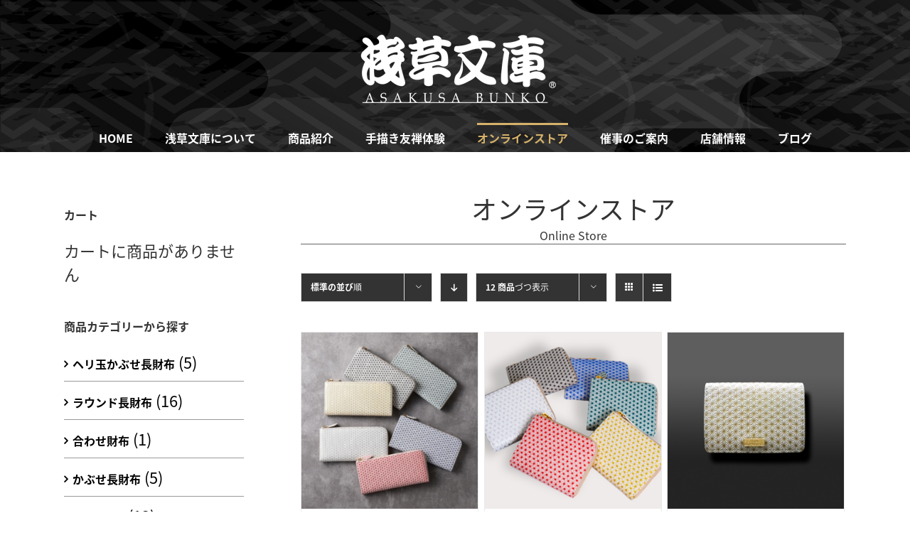

--- FILE ---
content_type: text/html; charset=UTF-8
request_url: https://asakusabunko.jp/shop/?filter_color=%E8%B5%A4,%E9%8A%80
body_size: 13235
content:
<!DOCTYPE html>
<html class="avada-html-layout-wide" lang="ja" prefix="og: http://ogp.me/ns# fb: http://ogp.me/ns/fb#">
<head>
	<meta http-equiv="X-UA-Compatible" content="IE=edge" />
	<meta http-equiv="Content-Type" content="text/html; charset=utf-8"/>
	<meta name="viewport" content="width=device-width, initial-scale=1" />
	<title>オンラインストア | 浅草文庫</title>

<!-- All in One SEO Pack 2.12 by Michael Torbert of Semper Fi Web Design[327,349] -->
<link rel="canonical" href="https://asakusabunko.jp/shop/" />
<!-- /all in one seo pack -->
<link rel='dns-prefetch' href='//s.w.org' />
<link rel="alternate" type="application/rss+xml" title="浅草文庫 &raquo; フィード" href="https://asakusabunko.jp/feed/" />
<link rel="alternate" type="application/rss+xml" title="浅草文庫 &raquo; コメントフィード" href="https://asakusabunko.jp/comments/feed/" />
		
		
		
		
				<link rel="alternate" type="application/rss+xml" title="浅草文庫 &raquo; 商品 フィード" href="https://asakusabunko.jp/shop/feed/" />
		<script type="text/javascript">
			window._wpemojiSettings = {"baseUrl":"https:\/\/s.w.org\/images\/core\/emoji\/11.2.0\/72x72\/","ext":".png","svgUrl":"https:\/\/s.w.org\/images\/core\/emoji\/11.2.0\/svg\/","svgExt":".svg","source":{"concatemoji":"https:\/\/asakusabunko.jp\/wp-includes\/js\/wp-emoji-release.min.js?ver=5f5b5929b0ab75ea817107ef2518c1ea"}};
			!function(a,b,c){function d(a,b){var c=String.fromCharCode;l.clearRect(0,0,k.width,k.height),l.fillText(c.apply(this,a),0,0);var d=k.toDataURL();l.clearRect(0,0,k.width,k.height),l.fillText(c.apply(this,b),0,0);var e=k.toDataURL();return d===e}function e(a){var b;if(!l||!l.fillText)return!1;switch(l.textBaseline="top",l.font="600 32px Arial",a){case"flag":return!(b=d([55356,56826,55356,56819],[55356,56826,8203,55356,56819]))&&(b=d([55356,57332,56128,56423,56128,56418,56128,56421,56128,56430,56128,56423,56128,56447],[55356,57332,8203,56128,56423,8203,56128,56418,8203,56128,56421,8203,56128,56430,8203,56128,56423,8203,56128,56447]),!b);case"emoji":return b=d([55358,56760,9792,65039],[55358,56760,8203,9792,65039]),!b}return!1}function f(a){var c=b.createElement("script");c.src=a,c.defer=c.type="text/javascript",b.getElementsByTagName("head")[0].appendChild(c)}var g,h,i,j,k=b.createElement("canvas"),l=k.getContext&&k.getContext("2d");for(j=Array("flag","emoji"),c.supports={everything:!0,everythingExceptFlag:!0},i=0;i<j.length;i++)c.supports[j[i]]=e(j[i]),c.supports.everything=c.supports.everything&&c.supports[j[i]],"flag"!==j[i]&&(c.supports.everythingExceptFlag=c.supports.everythingExceptFlag&&c.supports[j[i]]);c.supports.everythingExceptFlag=c.supports.everythingExceptFlag&&!c.supports.flag,c.DOMReady=!1,c.readyCallback=function(){c.DOMReady=!0},c.supports.everything||(h=function(){c.readyCallback()},b.addEventListener?(b.addEventListener("DOMContentLoaded",h,!1),a.addEventListener("load",h,!1)):(a.attachEvent("onload",h),b.attachEvent("onreadystatechange",function(){"complete"===b.readyState&&c.readyCallback()})),g=c.source||{},g.concatemoji?f(g.concatemoji):g.wpemoji&&g.twemoji&&(f(g.twemoji),f(g.wpemoji)))}(window,document,window._wpemojiSettings);
		</script>
		<style type="text/css">
img.wp-smiley,
img.emoji {
	display: inline !important;
	border: none !important;
	box-shadow: none !important;
	height: 1em !important;
	width: 1em !important;
	margin: 0 .07em !important;
	vertical-align: -0.1em !important;
	background: none !important;
	padding: 0 !important;
}
</style>
	<style id='woocommerce-inline-inline-css' type='text/css'>
.woocommerce form .form-row .required { visibility: visible; }
</style>
<link rel='stylesheet' id='avada-stylesheet-css'  href='https://asakusabunko.jp/wp-content/themes/Avada/assets/css/style.min.css?ver=5.8.2' type='text/css' media='all' />
<link rel='stylesheet' id='child-style-css'  href='https://asakusabunko.jp/wp-content/themes/Avada-Child-Theme/style.css?ver=5f5b5929b0ab75ea817107ef2518c1ea' type='text/css' media='all' />
<!--[if IE]>
<link rel='stylesheet' id='avada-IE-css'  href='https://asakusabunko.jp/wp-content/themes/Avada/assets/css/ie.min.css?ver=5.8.2' type='text/css' media='all' />
<style id='avada-IE-inline-css' type='text/css'>
.avada-select-parent .select-arrow{background-color:#ffffff}
.select-arrow{background-color:#ffffff}
</style>
<![endif]-->
<link rel='stylesheet' id='fusion-dynamic-css-css'  href='https://asakusabunko.jp/wp-content/uploads/fusion-styles/4cbd7745596e5e03b500baf8368278fa.min.css?ver=5f5b5929b0ab75ea817107ef2518c1ea' type='text/css' media='all' />
<link rel='stylesheet' id='avada-max-1c-max-sh-640-max-sh-640-woo-css'  href='https://asakusabunko.jp?action=avada-get-styles&#038;mq=max-1c.min%2Cmax-sh-640.min%2Cmax-sh-640-woo.min&#038;ver=5.8.2' type='text/css' media='only screen and (max-width: 640px)' />
<link rel='stylesheet' id='avada-max-2c-css'  href='https://asakusabunko.jp/wp-content/themes/Avada/assets/css/media/max-2c.min.css?ver=5.8.2' type='text/css' media='only screen and (max-width: 712px)' />
<link rel='stylesheet' id='avada-min-2c-max-3c-css'  href='https://asakusabunko.jp/wp-content/themes/Avada/assets/css/media/min-2c-max-3c.min.css?ver=5.8.2' type='text/css' media='only screen and (min-width: 712px) and (max-width: 784px)' />
<link rel='stylesheet' id='avada-min-3c-max-4c-css'  href='https://asakusabunko.jp/wp-content/themes/Avada/assets/css/media/min-3c-max-4c.min.css?ver=5.8.2' type='text/css' media='only screen and (min-width: 784px) and (max-width: 856px)' />
<link rel='stylesheet' id='avada-min-4c-max-5c-css'  href='https://asakusabunko.jp/wp-content/themes/Avada/assets/css/media/min-4c-max-5c.min.css?ver=5.8.2' type='text/css' media='only screen and (min-width: 856px) and (max-width: 928px)' />
<link rel='stylesheet' id='avada-min-5c-max-6c-css'  href='https://asakusabunko.jp/wp-content/themes/Avada/assets/css/media/min-5c-max-6c.min.css?ver=5.8.2' type='text/css' media='only screen and (min-width: 928px) and (max-width: 1000px)' />
<link rel='stylesheet' id='avada-min-shbp-min-sh-cbp-min-sh-cbp-woo-css'  href='https://asakusabunko.jp?action=avada-get-styles&#038;mq=min-shbp.min%2Cmin-sh-cbp.min%2Cmin-sh-cbp-woo.min&#038;ver=5.8.2' type='text/css' media='only screen and (min-width: 800px)' />
<link rel='stylesheet' id='avada-max-shbp-max-sh-shbp-max-sh-cbp-max-sh-sbp-max-sh-cbp-cf7-max-sh-cbp-woo-css'  href='https://asakusabunko.jp?action=avada-get-styles&#038;mq=max-shbp.min%2Cmax-sh-shbp.min%2Cmax-sh-cbp.min%2Cmax-sh-sbp.min%2Cmax-sh-cbp-cf7.min%2Cmax-sh-cbp-woo.min&#038;ver=5.8.2' type='text/css' media='only screen and (max-width: 800px)' />
<link rel='stylesheet' id='avada-min-768-max-1024-p-css'  href='https://asakusabunko.jp/wp-content/themes/Avada/assets/css/media/min-768-max-1024-p.min.css?ver=5.8.2' type='text/css' media='only screen and (min-device-width: 768px) and (max-device-width: 1024px) and (orientation: portrait)' />
<link rel='stylesheet' id='avada-min-768-max-1024-l-css'  href='https://asakusabunko.jp/wp-content/themes/Avada/assets/css/media/min-768-max-1024-l.min.css?ver=5.8.2' type='text/css' media='only screen and (min-device-width: 768px) and (max-device-width: 1024px) and (orientation: landscape)' />
<link rel='stylesheet' id='avada-max-shbp-18-css'  href='https://asakusabunko.jp/wp-content/themes/Avada/assets/css/media/max-shbp-18.min.css?ver=5.8.2' type='text/css' media='only screen and (max-width: 782px)' />
<link rel='stylesheet' id='avada-max-shbp-32-css'  href='https://asakusabunko.jp/wp-content/themes/Avada/assets/css/media/max-shbp-32.min.css?ver=5.8.2' type='text/css' media='only screen and (max-width: 768px)' />
<link rel='stylesheet' id='avada-max-640-css'  href='https://asakusabunko.jp/wp-content/themes/Avada/assets/css/media/max-640.min.css?ver=5.8.2' type='text/css' media='only screen and (max-device-width: 640px)' />
<link rel='stylesheet' id='avada-min-768-max-1024-woo-css'  href='https://asakusabunko.jp/wp-content/themes/Avada/assets/css/media/min-768-max-1024-woo.min.css?ver=5.8.2' type='text/css' media='only screen and (min-device-width: 768px) and (max-device-width: 1024px)' />
<script type='text/javascript' src='https://asakusabunko.jp/wp-includes/js/jquery/jquery.js?ver=1.12.4'></script>
<script type='text/javascript' src='https://asakusabunko.jp/wp-includes/js/jquery/jquery-migrate.min.js?ver=1.4.1'></script>
<link rel='https://api.w.org/' href='https://asakusabunko.jp/wp-json/' />
<link rel="EditURI" type="application/rsd+xml" title="RSD" href="https://asakusabunko.jp/xmlrpc.php?rsd" />
<link rel="wlwmanifest" type="application/wlwmanifest+xml" href="https://asakusabunko.jp/wp-includes/wlwmanifest.xml" /> 

	<noscript><style>.woocommerce-product-gallery{ opacity: 1 !important; }</style></noscript>
	
		
	<script type="text/javascript">
		var doc = document.documentElement;
		doc.setAttribute('data-useragent', navigator.userAgent);
	</script>

	<!-- Global site tag (gtag.js) - Google Analytics -->
<script async src="https://www.googletagmanager.com/gtag/js?id=UA-117485405-1"></script>
<script>
  window.dataLayer = window.dataLayer || [];
  function gtag(){dataLayer.push(arguments);}
  gtag('js', new Date());

  gtag('config', 'UA-117485405-1');
</script></head>

<body class="archive post-type-archive post-type-archive-product woocommerce woocommerce-page woocommerce-no-js fusion-image-hovers fusion-body ltr fusion-sticky-header no-tablet-sticky-header no-mobile-sticky-header no-mobile-slidingbar no-mobile-totop fusion-disable-outline mobile-logo-pos-center layout-wide-mode has-sidebar fusion-top-header menu-text-align-center fusion-woo-product-design-clean mobile-menu-design-modern fusion-show-pagination-text fusion-header-layout-v5 avada-responsive avada-footer-fx-bg-parallax fusion-search-form-classic fusion-avatar-square">
	<a class="skip-link screen-reader-text" href="#content">Skip to content</a>
				<div id="wrapper" class="">
		<div id="home" style="position:relative;top:-1px;"></div>
		
			<header class="fusion-header-wrapper">
				<div class="fusion-header-v5 fusion-logo-center fusion-sticky-menu- fusion-sticky-logo- fusion-mobile-logo- fusion-sticky-menu-only fusion-header-menu-align-center fusion-mobile-menu-design-modern">
					
<div class="fusion-secondary-header">
	<div class="fusion-row">
					<div class="fusion-alignleft">
				<div class="fusion-contact-info">Call Us Today! 1.555.555.555<span class="fusion-header-separator">|</span><a href="mailto:&#105;nfo&#64;y&#111;urd&#111;&#109;a&#105;&#110;&#46;co&#109;">&#105;nfo&#64;y&#111;urd&#111;&#109;a&#105;&#110;&#46;co&#109;</a></div>			</div>
							<div class="fusion-alignright">
				<nav class="fusion-secondary-menu" role="navigation" aria-label="Secondary Menu"></nav>			</div>
			</div>
</div>
<div class="fusion-header-sticky-height"></div>
<div class="fusion-sticky-header-wrapper"> <!-- start fusion sticky header wrapper -->
	<div class="fusion-header">
		<div class="fusion-row">
							<div class="fusion-logo" data-margin-top="20px" data-margin-bottom="0" data-margin-left="0px" data-margin-right="0px">
			<a class="fusion-logo-link"  href="https://asakusabunko.jp/" >

						<!-- standard logo -->
			<img src="https://asakusabunko.jp/wp-content/uploads/2017/06/logo2.png" srcset="https://asakusabunko.jp/wp-content/uploads/2017/06/logo2.png 1x" width="300" height="132" alt="浅草文庫 Logo" data-retina_logo_url="" class="fusion-standard-logo" />

			
					</a>
		</div>
								<div class="fusion-mobile-menu-icons">
							<a href="#" class="fusion-icon fusion-icon-bars" aria-label="Toggle mobile menu" aria-expanded="false"></a>
		
		
		
			</div>
				
					</div>
	</div>
	<div class="fusion-secondary-main-menu">
		<div class="fusion-row">
			<nav class="fusion-main-menu" aria-label="Main Menu"><ul id="menu-main-menu" class="fusion-menu"><li  id="menu-item-42"  class="menu-item menu-item-type-post_type menu-item-object-page menu-item-home menu-item-42"  data-item-id="42"><a  href="https://asakusabunko.jp/" class="fusion-bar-highlight"><span class="menu-text">HOME</span></a></li><li  id="menu-item-113"  class="menu-item menu-item-type-post_type menu-item-object-page menu-item-113"  data-item-id="113"><a  href="https://asakusabunko.jp/about-us/" class="fusion-bar-highlight"><span class="menu-text">浅草文庫について</span></a></li><li  id="menu-item-112"  class="menu-item menu-item-type-post_type menu-item-object-page menu-item-112"  data-item-id="112"><a  href="https://asakusabunko.jp/product/" class="fusion-bar-highlight"><span class="menu-text">商品紹介</span></a></li><li  id="menu-item-111"  class="menu-item menu-item-type-post_type menu-item-object-page menu-item-111"  data-item-id="111"><a  href="https://asakusabunko.jp/activity/" class="fusion-bar-highlight"><span class="menu-text">手描き友禅体験</span></a></li><li  id="menu-item-2099"  class="menu-item menu-item-type-post_type menu-item-object-page current-menu-item current_page_item menu-item-2099"  data-item-id="2099"><a  href="https://asakusabunko.jp/shop/" class="fusion-bar-highlight"><span class="menu-text">オンラインストア</span></a></li><li  id="menu-item-110"  class="menu-item menu-item-type-post_type menu-item-object-page menu-item-110"  data-item-id="110"><a  href="https://asakusabunko.jp/event/" class="fusion-bar-highlight"><span class="menu-text">催事のご案内</span></a></li><li  id="menu-item-109"  class="menu-item menu-item-type-post_type menu-item-object-page menu-item-109"  data-item-id="109"><a  href="https://asakusabunko.jp/shop-info/" class="fusion-bar-highlight"><span class="menu-text">店舗情報</span></a></li><li  id="menu-item-684"  class="menu-item menu-item-type-taxonomy menu-item-object-category menu-item-684"  data-item-id="684"><a  href="https://asakusabunko.jp/category/blog/" class="fusion-bar-highlight"><span class="menu-text">ブログ</span></a></li></ul></nav>
<nav class="fusion-mobile-nav-holder fusion-mobile-menu-text-align-left" aria-label="Main Menu Mobile"></nav>

					</div>
	</div>
</div> <!-- end fusion sticky header wrapper -->
				</div>
				<div class="fusion-clearfix"></div>
			</header>
					
		
		<div id="sliders-container">
					</div>
				
		
									
				<main id="main" class="clearfix " style="">
			<div class="fusion-row" style="">
		<div class="woocommerce-container">
			<section id="content"class="" style="float: right;">
		<header class="woocommerce-products-header">
	
	<div class="post-content"><div class="fusion-fullwidth fullwidth-box nonhundred-percent-fullwidth non-hundred-percent-height-scrolling"  style='background-color: rgba(255,255,255,0);background-position: center center;background-repeat: repeat;padding-top:0px;padding-right:0px;padding-bottom:0px;padding-left:0px;'><div class="fusion-builder-row fusion-row "><div  class="fusion-layout-column fusion_builder_column fusion_builder_column_1_1  fusion-one-full fusion-column-first fusion-column-last 1_1"  style='margin-top:0px;margin-bottom:20px;'>
					<div class="fusion-column-wrapper" style="padding: 0px 0px 0px 0px;background-position:left top;background-repeat:no-repeat;-webkit-background-size:cover;-moz-background-size:cover;-o-background-size:cover;background-size:cover;"   data-bg-url="">
						<div class="fusion-text"><h1 class="page_title">オンラインストア</h1>
<p class="page_title_sub">Online Store</p>
</div><div class="fusion-clearfix"></div>

					</div>
				</div></div></div>
</div></header>
<div class="woocommerce-notices-wrapper"></div>
<div class="catalog-ordering fusion-clearfix">
			<div class="orderby-order-container">
			<ul class="orderby order-dropdown">
				<li>
					<span class="current-li">
						<span class="current-li-content">
														<a aria-haspopup="true"><strong>標準の並び</strong>順</a>
						</span>
					</span>
					<ul>
																			<li class="current">
																<a href="?filter_color=%2C&product_orderby=default"><strong>標準の並び</strong>順</a>
							</li>
												<li class="">
														<a href="?filter_color=%2C&product_orderby=name"><strong>名前</strong>順</a>
						</li>
						<li class="">
														<a href="?filter_color=%2C&product_orderby=price"><strong>価格</strong>順</a>
						</li>
						<li class="">
														<a href="?filter_color=%2C&product_orderby=date"><strong>新着</strong>順</a>
						</li>
						<li class="">
														<a href="?filter_color=%2C&product_orderby=popularity"><strong>人気</strong>順</a>
						</li>
											</ul>
				</li>
			</ul>

			<ul class="order">
															<li class="asc"><a aria-label="Descending order" aria-haspopup="true" href="?filter_color=%2C&product_order=desc"><i class="fusion-icon-arrow-down2"></i></a></li>
												</ul>
		</div>

		<ul class="sort-count order-dropdown">
			<li>
								<span class="current-li"><a aria-haspopup="true"> <strong>12 商品</strong>づつ表示</a></span>
				<ul>
					<li class="current">
												<a href="?filter_color=%2C&product_count=12"> <strong>12 商品</strong>づつ表示</a>
					</li>
					<li class="">
												<a href="?filter_color=%2C&product_count=24"> <strong>24 商品</strong>づつ表示</a>
					</li>
					<li class="">
												<a href="?filter_color=%2C&product_count=36"> <strong>36 商品</strong>づつ表示</a>
					</li>
				</ul>
			</li>
		</ul>
	
											<ul class="fusion-grid-list-view">
			<li class="fusion-grid-view-li active-view">
				<a class="fusion-grid-view" aria-label="View as grid" aria-haspopup="true" href="?filter_color=%2C&product_view=grid"><i class="fusion-icon-grid icomoon-grid"></i></a>
			</li>
			<li class="fusion-list-view-li">
				<a class="fusion-list-view" aria-haspopup="true" aria-label="View as list" href="?filter_color=%2C&product_view=list"><i class="fusion-icon-list icomoon-list"></i></a>
			</li>
		</ul>
	</div>
<ul class="products clearfix products-3">
<li class="post-3777 product type-product status-publish has-post-thumbnail product_cat-l product_tag-143 product_tag-144 product_tag-145 product_tag-146 product_tag-147 product_tag-148 product_tag-149 product-grid-view first instock taxable shipping-taxable purchasable product-type-variable has-default-attributes">
	<div class="fusion-clean-product-image-wrapper ">
	

<div  class="fusion-image-wrapper fusion-image-size-fixed" aria-haspopup="true">
	
	
		<a href="https://asakusabunko.jp/product/l%e5%ad%97%e9%95%b7%e8%b2%a1%e5%b8%83-%e9%ba%bb%e3%81%ae%e8%91%89/">
			
					<img width="300" height="300" src="https://asakusabunko.jp/wp-content/uploads/IMG_6087-3-300x300.jpg" class="attachment-shop_catalog size-shop_catalog lazyload wp-post-image" alt="" srcset="data:image/svg+xml,%3Csvg%20xmlns%3D%27http%3A%2F%2Fwww.w3.org%2F2000%2Fsvg%27%20width%3D%272364%27%20height%3D%271773%27%20viewBox%3D%270%200%202364%201773%27%3E%3Crect%20width%3D%272364%27%20height%3D%2731773%27%20fill-opacity%3D%220%22%2F%3E%3C%2Fsvg%3E" data-src="https://asakusabunko.jp/wp-content/uploads/IMG_6087-3-300x300.jpg" data-srcset="https://asakusabunko.jp/wp-content/uploads/IMG_6087-3-66x66.jpg 66w, https://asakusabunko.jp/wp-content/uploads/IMG_6087-3-100x100.jpg 100w, https://asakusabunko.jp/wp-content/uploads/IMG_6087-3-150x150.jpg 150w, https://asakusabunko.jp/wp-content/uploads/IMG_6087-3-300x300.jpg 300w" data-sizes="auto" />
	

		</a>

	
</div>
</div>
<div class="fusion-product-content">
	<div class="product-details">
		<div class="product-details-container">
<h3 class="product-title">
	<a href="https://asakusabunko.jp/product/l%e5%ad%97%e9%95%b7%e8%b2%a1%e5%b8%83-%e9%ba%bb%e3%81%ae%e8%91%89/">
		L字長財布 麻の葉	</a>
</h3>
<div class="fusion-price-rating">

	<span class="price"><span class="woocommerce-Price-amount amount"><span class="woocommerce-Price-currencySymbol">&yen;</span>19,800</span></span>
		</div>
	</div>
</div>

	</div> 


</li>
<li class="post-3784 product type-product status-publish has-post-thumbnail product_cat-l product_tag-143 product_tag-144 product_tag-145 product_tag-146 product_tag-147 product_tag-148 product_tag-149 product-grid-view instock taxable shipping-taxable purchasable product-type-variable has-default-attributes">
	<div class="fusion-clean-product-image-wrapper ">
	

<div  class="fusion-image-wrapper fusion-image-size-fixed" aria-haspopup="true">
	
	
		<a href="https://asakusabunko.jp/product/l%e5%ad%97%e3%83%9f%e3%83%8b%e8%b2%a1%e5%b8%83-%e9%ba%bb%e3%81%ae%e8%91%89/">
			
					<img width="300" height="300" src="https://asakusabunko.jp/wp-content/uploads/10ca5070a89c9f18e593dab2d79f28b4-300x300.jpg" class="attachment-shop_catalog size-shop_catalog lazyload wp-post-image" alt="" srcset="data:image/svg+xml,%3Csvg%20xmlns%3D%27http%3A%2F%2Fwww.w3.org%2F2000%2Fsvg%27%20width%3D%276000%27%20height%3D%274000%27%20viewBox%3D%270%200%206000%204000%27%3E%3Crect%20width%3D%276000%27%20height%3D%2734000%27%20fill-opacity%3D%220%22%2F%3E%3C%2Fsvg%3E" data-src="https://asakusabunko.jp/wp-content/uploads/10ca5070a89c9f18e593dab2d79f28b4-300x300.jpg" data-srcset="https://asakusabunko.jp/wp-content/uploads/10ca5070a89c9f18e593dab2d79f28b4-66x66.jpg 66w, https://asakusabunko.jp/wp-content/uploads/10ca5070a89c9f18e593dab2d79f28b4-100x100.jpg 100w, https://asakusabunko.jp/wp-content/uploads/10ca5070a89c9f18e593dab2d79f28b4-150x150.jpg 150w, https://asakusabunko.jp/wp-content/uploads/10ca5070a89c9f18e593dab2d79f28b4-300x300.jpg 300w" data-sizes="auto" />
	

		</a>

	
</div>
</div>
<div class="fusion-product-content">
	<div class="product-details">
		<div class="product-details-container">
<h3 class="product-title">
	<a href="https://asakusabunko.jp/product/l%e5%ad%97%e3%83%9f%e3%83%8b%e8%b2%a1%e5%b8%83-%e9%ba%bb%e3%81%ae%e8%91%89/">
		L字ミニ財布 麻の葉	</a>
</h3>
<div class="fusion-price-rating">

	<span class="price"><span class="woocommerce-Price-amount amount"><span class="woocommerce-Price-currencySymbol">&yen;</span>14,300</span></span>
		</div>
	</div>
</div>

	</div> 


</li>
<li class="post-3769 product type-product status-publish has-post-thumbnail product_cat-212 product_cat-140 product_tag-143 product_tag-144 product_tag-145 product_tag-146 product_tag-147 product_tag-148 product_tag-149 product-grid-view last instock taxable shipping-taxable purchasable product-type-variable has-default-attributes">
	<div class="fusion-clean-product-image-wrapper ">
	

<div  class="fusion-image-wrapper fusion-image-size-fixed" aria-haspopup="true">
	
	
		<a href="https://asakusabunko.jp/product/%e3%82%b3%e3%83%b3%e3%83%91%e3%82%af%e3%83%88%e3%82%ab%e3%83%bc%e3%83%89%e3%82%a6%e3%82%a9%e3%83%ac%e3%83%83%e3%83%88%e9%ba%bb%e3%81%ae%e8%91%89/">
			
					<img width="300" height="300" src="https://asakusabunko.jp/wp-content/uploads/a42c53f30c4e0459fde9f621a52faaee-300x300.jpg" class="attachment-shop_catalog size-shop_catalog lazyload wp-post-image" alt="" srcset="data:image/svg+xml,%3Csvg%20xmlns%3D%27http%3A%2F%2Fwww.w3.org%2F2000%2Fsvg%27%20width%3D%271600%27%20height%3D%271200%27%20viewBox%3D%270%200%201600%201200%27%3E%3Crect%20width%3D%271600%27%20height%3D%2731200%27%20fill-opacity%3D%220%22%2F%3E%3C%2Fsvg%3E" data-src="https://asakusabunko.jp/wp-content/uploads/a42c53f30c4e0459fde9f621a52faaee-300x300.jpg" data-srcset="https://asakusabunko.jp/wp-content/uploads/a42c53f30c4e0459fde9f621a52faaee-66x66.jpg 66w, https://asakusabunko.jp/wp-content/uploads/a42c53f30c4e0459fde9f621a52faaee-100x100.jpg 100w, https://asakusabunko.jp/wp-content/uploads/a42c53f30c4e0459fde9f621a52faaee-150x150.jpg 150w, https://asakusabunko.jp/wp-content/uploads/a42c53f30c4e0459fde9f621a52faaee-300x300.jpg 300w" data-sizes="auto" />
	

		</a>

	
</div>
</div>
<div class="fusion-product-content">
	<div class="product-details">
		<div class="product-details-container">
<h3 class="product-title">
	<a href="https://asakusabunko.jp/product/%e3%82%b3%e3%83%b3%e3%83%91%e3%82%af%e3%83%88%e3%82%ab%e3%83%bc%e3%83%89%e3%82%a6%e3%82%a9%e3%83%ac%e3%83%83%e3%83%88%e9%ba%bb%e3%81%ae%e8%91%89/">
		コンパクトカードウォレット 麻の葉	</a>
</h3>
<div class="fusion-price-rating">

	<span class="price"><span class="woocommerce-Price-amount amount"><span class="woocommerce-Price-currencySymbol">&yen;</span>13,200</span></span>
		</div>
	</div>
</div>

	</div> 


</li>
</ul>

	</section>
</div>
<aside id="sidebar" role="complementary" class="sidebar fusion-widget-area fusion-content-widget-area fusion-sidebar-left fusion-slidingbarwidget1" style="float: left;" >
											
					<section id="woocommerce_widget_cart-2" class="fusion-slidingbar-widget-column widget woocommerce widget_shopping_cart"><h4 class="widget-title">カート</h4><div class="widget_shopping_cart_content"></div><div style="clear:both;"></div></section><section id="woocommerce_product_categories-2" class="fusion-slidingbar-widget-column widget woocommerce widget_product_categories"><h4 class="widget-title">商品カテゴリーから探す</h4><ul class="product-categories"><li class="cat-item cat-item-188"><a href="https://asakusabunko.jp/product-category/long-wallet-2/">ヘリ玉かぶせ長財布</a> <span class="count">(5)</span></li>
<li class="cat-item cat-item-20"><a href="https://asakusabunko.jp/product-category/round-long-wallet/">ラウンド長財布</a> <span class="count">(16)</span></li>
<li class="cat-item cat-item-227"><a href="https://asakusabunko.jp/product-category/%e5%90%88%e3%82%8f%e3%81%9b%e8%b2%a1%e5%b8%83/">合わせ財布</a> <span class="count">(1)</span></li>
<li class="cat-item cat-item-27"><a href="https://asakusabunko.jp/product-category/long-wallet/">かぶせ長財布</a> <span class="count">(5)</span></li>
<li class="cat-item cat-item-103"><a href="https://asakusabunko.jp/product-category/l%e5%ad%97%e9%95%b7%e8%b2%a1%e5%b8%83/">L字長財布</a> <span class="count">(13)</span></li>
<li class="cat-item cat-item-129"><a href="https://asakusabunko.jp/product-category/l%e5%ad%97%e3%83%9f%e3%83%8b%e8%b2%a1%e5%b8%83/">L字ミニ財布</a> <span class="count">(7)</span></li>
<li class="cat-item cat-item-107"><a href="https://asakusabunko.jp/product-category/%e4%ba%8c%e3%81%a4%e6%8a%98%e3%82%8a%e3%83%95%e3%82%a1%e3%82%b9%e3%83%8a%e3%83%bc%e8%b2%a1%e5%b8%83/">二つ折りファスナー財布</a> <span class="count">(9)</span></li>
<li class="cat-item cat-item-212"><a href="https://asakusabunko.jp/product-category/%e4%b8%89%e3%81%a4%e6%8a%98%ef%bd%ba%ef%be%9d%ef%be%8a%ef%be%9f%ef%bd%b8%ef%be%84%e8%b2%a1%e5%b8%83/">三つ折ｺﾝﾊﾟｸﾄ財布</a> <span class="count">(1)</span></li>
<li class="cat-item cat-item-140"><a href="https://asakusabunko.jp/product-category/%e3%82%b3%e3%83%b3%e3%83%91%e3%82%af%e3%83%88%e3%82%ab%e3%83%bc%e3%83%89%e3%82%a6%e3%82%a9%e3%83%ac%e3%83%83%e3%83%88/">コンパクトカードウォレット</a> <span class="count">(1)</span></li>
<li class="cat-item cat-item-190"><a href="https://asakusabunko.jp/product-category/coin-case/">コインケース</a> <span class="count">(2)</span></li>
<li class="cat-item cat-item-36"><a href="https://asakusabunko.jp/product-category/small-gama/">手紐付きがま口</a> <span class="count">(7)</span></li>
<li class="cat-item cat-item-35"><a href="https://asakusabunko.jp/product-category/gama-wallet/">親子がま口</a> <span class="count">(3)</span></li>
<li class="cat-item cat-item-189"><a href="https://asakusabunko.jp/product-category/fragment-case/">フラグメントケース</a> <span class="count">(8)</span></li>
<li class="cat-item cat-item-37"><a href="https://asakusabunko.jp/product-category/caard-casse/">カードケース</a> <span class="count">(6)</span></li>
<li class="cat-item cat-item-38"><a href="https://asakusabunko.jp/product-category/id-case/">IDケース</a> <span class="count">(5)</span></li>
<li class="cat-item cat-item-231"><a href="https://asakusabunko.jp/product-category/iphone%e3%82%b1%e3%83%bc%e3%82%b9/">iPhoneケース</a> <span class="count">(5)</span></li>
<li class="cat-item cat-item-39"><a href="https://asakusabunko.jp/product-category/smartphone-case/">スマホケース</a> <span class="count">(21)</span></li>
<li class="cat-item cat-item-253"><a href="https://asakusabunko.jp/product-category/large-smartphone-case/">ラージスマホケース</a> <span class="count">(15)</span></li>
<li class="cat-item cat-item-132"><a href="https://asakusabunko.jp/product-category/%e3%81%8a%e8%96%ac%e6%89%8b%e5%b8%b3%e3%83%9d%e3%83%bc%e3%83%81/">お薬手帳ポーチ</a> <span class="count">(3)</span></li>
<li class="cat-item cat-item-167"><a href="https://asakusabunko.jp/product-category/%e7%9d%80%e3%81%9b%e6%9b%bf%e3%81%88%e6%99%82%e8%a8%88%e3%83%99%e3%83%ab%e3%83%88/">着せ替え時計ベルト</a> <span class="count">(3)</span></li>
<li class="cat-item cat-item-41"><a href="https://asakusabunko.jp/product-category/komono/">小物</a> <span class="count">(3)</span></li>
<li class="cat-item cat-item-120"><a href="https://asakusabunko.jp/product-category/bag/">利休バッグ</a> <span class="count">(1)</span></li>
<li class="cat-item cat-item-166"><a href="https://asakusabunko.jp/product-category/%e9%85%8d%e9%80%81%e3%81%ab%e3%81%a4%e3%81%84%e3%81%a6/">配送について</a> <span class="count">(0)</span></li>
</ul><div style="clear:both;"></div></section><section id="woocommerce_layered_nav_filters-2" class="fusion-slidingbar-widget-column widget woocommerce widget_layered_nav_filters"><h4 class="widget-title">現在適用されているフィルター</h4><ul><li class="chosen"><a rel="nofollow" aria-label="フィルターの削除" href="https://asakusabunko.jp/shop/?filter_color=%e9%8a%80">赤</a></li><li class="chosen"><a rel="nofollow" aria-label="フィルターの削除" href="https://asakusabunko.jp/shop/?filter_color=%e8%b5%a4">銀</a></li></ul><div style="clear:both;"></div></section><section id="woocommerce_price_filter-2" class="fusion-slidingbar-widget-column widget woocommerce widget_price_filter"><h4 class="widget-title">価格による絞り込み</h4><form method="get" action="https://asakusabunko.jp/shop/">
			<div class="price_slider_wrapper">
				<div class="price_slider" style="display:none;"></div>
				<div class="price_slider_amount">
					<input type="text" id="min_price" name="min_price" value="12000" data-min="12000" placeholder="最低価格" />
					<input type="text" id="max_price" name="max_price" value="18000" data-max="18000" placeholder="最高価格" />
					<button type="submit" class="button">フィルター</button>
					<div class="price_label" style="display:none;">
						価格: <span class="from"></span> &mdash; <span class="to"></span>
					</div>
					<input type="hidden" name="filter_color" value="赤,銀" />
					<div class="clear"></div>
				</div>
			</div>
		</form><div style="clear:both;"></div></section><section id="woocommerce_product_tag_cloud-2" class="fusion-slidingbar-widget-column widget woocommerce widget_product_tag_cloud"><h4 class="widget-title">柄から探す</h4><div class="tagcloud"><a href="https://asakusabunko.jp/product-tag/%e3%81%84%e3%82%8d%e3%81%82%e3%81%9d%e3%81%b3/" class="tag-cloud-link tag-link-172 tag-link-position-1" aria-label="いろあそび (1 商品)">いろあそび</a>
<a href="https://asakusabunko.jp/product-tag/%e3%81%b5%e3%81%8f%e3%82%8d%e3%81%86/" class="tag-cloud-link tag-link-70 tag-link-position-2" aria-label="ふくろう (9 商品)">ふくろう</a>
<a href="https://asakusabunko.jp/product-tag/%e3%82%a2%e3%82%a4%e3%83%aa%e3%82%b9/" class="tag-cloud-link tag-link-71 tag-link-position-3" aria-label="アイリス (1 商品)">アイリス</a>
<a href="https://asakusabunko.jp/product-tag/%e3%82%a2%e3%82%b5%e3%82%ae/" class="tag-cloud-link tag-link-169 tag-link-position-4" aria-label="アサギ (1 商品)">アサギ</a>
<a href="https://asakusabunko.jp/product-tag/%e3%82%a4%e3%82%a8%e3%83%ad%e3%83%bc/" class="tag-cloud-link tag-link-157 tag-link-position-5" aria-label="イエロー (7 商品)">イエロー</a>
<a href="https://asakusabunko.jp/product-tag/%e3%82%aa%e3%83%aa%e3%82%a8%e3%83%b3%e3%83%88/" class="tag-cloud-link tag-link-109 tag-link-position-6" aria-label="オリエント (13 商品)">オリエント</a>
<a href="https://asakusabunko.jp/product-tag/%e3%82%aa%e3%83%ac%e3%83%b3%e3%82%b8/" class="tag-cloud-link tag-link-158 tag-link-position-7" aria-label="オレンジ (3 商品)">オレンジ</a>
<a href="https://asakusabunko.jp/product-tag/%e3%82%b0%e3%83%aa%e3%83%bc%e3%83%b3/" class="tag-cloud-link tag-link-159 tag-link-position-8" aria-label="グリーン (10 商品)">グリーン</a>
<a href="https://asakusabunko.jp/product-tag/%e3%82%b0%e3%83%ac%e3%83%bc/" class="tag-cloud-link tag-link-162 tag-link-position-9" aria-label="グレー (3 商品)">グレー</a>
<a href="https://asakusabunko.jp/product-tag/%e3%82%b7%e3%83%ab%e3%82%af%e3%83%ad%e3%83%bc%e3%83%89/" class="tag-cloud-link tag-link-163 tag-link-position-10" aria-label="シルクロード (2 商品)">シルクロード</a>
<a href="https://asakusabunko.jp/product-tag/%e3%83%88%e3%82%ad/" class="tag-cloud-link tag-link-168 tag-link-position-11" aria-label="トキ (1 商品)">トキ</a>
<a href="https://asakusabunko.jp/product-tag/%e3%83%8a%e3%83%81%e3%83%a5%e3%83%a9%e3%83%ab%e3%82%ac%e3%83%bc%e3%83%87%e3%83%b3/" class="tag-cloud-link tag-link-73 tag-link-position-12" aria-label="ナチュラルガーデン (3 商品)">ナチュラルガーデン</a>
<a href="https://asakusabunko.jp/product-tag/%e3%83%90%e3%83%a9/" class="tag-cloud-link tag-link-69 tag-link-position-13" aria-label="バラ (4 商品)">バラ</a>
<a href="https://asakusabunko.jp/product-tag/%e3%83%90%e3%83%a9%e6%9f%84/" class="tag-cloud-link tag-link-115 tag-link-position-14" aria-label="バラ柄 (1 商品)">バラ柄</a>
<a href="https://asakusabunko.jp/product-tag/%e3%83%91%e3%83%bc%e3%83%97%e3%83%ab/" class="tag-cloud-link tag-link-161 tag-link-position-15" aria-label="パープル (10 商品)">パープル</a>
<a href="https://asakusabunko.jp/product-tag/%e3%83%94%e3%83%b3%e3%82%af/" class="tag-cloud-link tag-link-138 tag-link-position-16" aria-label="ピンク (12 商品)">ピンク</a>
<a href="https://asakusabunko.jp/product-tag/%e3%83%94%e3%83%bc%e3%82%bf%e3%83%bc%e3%83%a9%e3%83%93%e3%83%83%e3%83%88/" class="tag-cloud-link tag-link-108 tag-link-position-17" aria-label="ピーターラビット (15 商品)">ピーターラビット</a>
<a href="https://asakusabunko.jp/product-tag/%e3%83%96%e3%83%ab%e3%83%bc/" class="tag-cloud-link tag-link-160 tag-link-position-18" aria-label="ブルー (20 商品)">ブルー</a>
<a href="https://asakusabunko.jp/product-tag/%e3%83%a2%e3%83%8e%e3%83%88%e3%83%bc%e3%83%b3/" class="tag-cloud-link tag-link-139 tag-link-position-19" aria-label="モノトーン (2 商品)">モノトーン</a>
<a href="https://asakusabunko.jp/product-tag/%e3%83%af%e3%82%a4%e3%83%b3/" class="tag-cloud-link tag-link-165 tag-link-position-20" aria-label="ワイン (3 商品)">ワイン</a>
<a href="https://asakusabunko.jp/product-tag/%e5%85%ab%e9%87%8d%e6%a1%9c/" class="tag-cloud-link tag-link-110 tag-link-position-21" aria-label="八重桜 (5 商品)">八重桜</a>
<a href="https://asakusabunko.jp/product-tag/%e5%88%87%e5%ad%90/" class="tag-cloud-link tag-link-75 tag-link-position-22" aria-label="切子 (4 商品)">切子</a>
<a href="https://asakusabunko.jp/product-tag/%e5%9b%9b%e5%ad%a3%e5%bd%a9/" class="tag-cloud-link tag-link-137 tag-link-position-23" aria-label="四季彩 (3 商品)">四季彩</a>
<a href="https://asakusabunko.jp/product-tag/%e5%ae%9d%e3%81%a5%e3%81%8f%e3%81%97/" class="tag-cloud-link tag-link-128 tag-link-position-24" aria-label="宝づくし (3 商品)">宝づくし</a>
<a href="https://asakusabunko.jp/product-tag/%e5%b0%8f%e6%a1%9c/" class="tag-cloud-link tag-link-112 tag-link-position-25" aria-label="小桜 (2 商品)">小桜</a>
<a href="https://asakusabunko.jp/product-tag/%e6%92%ab%e5%ad%90/" class="tag-cloud-link tag-link-174 tag-link-position-26" aria-label="撫子 (1 商品)">撫子</a>
<a href="https://asakusabunko.jp/product-tag/%e6%99%82%e8%a8%88/" class="tag-cloud-link tag-link-170 tag-link-position-27" aria-label="時計 (3 商品)">時計</a>
<a href="https://asakusabunko.jp/product-tag/%e6%99%82%e8%a8%88%e3%83%99%e3%83%ab%e3%83%88/" class="tag-cloud-link tag-link-171 tag-link-position-28" aria-label="時計ベルト (2 商品)">時計ベルト</a>
<a href="https://asakusabunko.jp/product-tag/%e6%a1%9c/" class="tag-cloud-link tag-link-72 tag-link-position-29" aria-label="桜 (2 商品)">桜</a>
<a href="https://asakusabunko.jp/product-tag/%e6%b1%9f%e6%88%b8%e7%b4%ab/" class="tag-cloud-link tag-link-164 tag-link-position-30" aria-label="江戸紫 (2 商品)">江戸紫</a>
<a href="https://asakusabunko.jp/product-tag/%e7%8c%ab/" class="tag-cloud-link tag-link-74 tag-link-position-31" aria-label="猫 (5 商品)">猫</a>
<a href="https://asakusabunko.jp/product-tag/%e7%8c%ab%e6%9f%84/" class="tag-cloud-link tag-link-130 tag-link-position-32" aria-label="猫柄 (2 商品)">猫柄</a>
<a href="https://asakusabunko.jp/product-tag/%e7%a5%9d%e3%81%84%e9%b6%b4/" class="tag-cloud-link tag-link-122 tag-link-position-33" aria-label="祝い鶴 (3 商品)">祝い鶴</a>
<a href="https://asakusabunko.jp/product-tag/%e7%b7%91/" class="tag-cloud-link tag-link-149 tag-link-position-34" aria-label="緑 (3 商品)">緑</a>
<a href="https://asakusabunko.jp/product-tag/%e8%8a%b1%e8%8f%b1/" class="tag-cloud-link tag-link-67 tag-link-position-35" aria-label="花菱 (15 商品)">花菱</a>
<a href="https://asakusabunko.jp/product-tag/%e8%8f%8a%e8%8a%b1/" class="tag-cloud-link tag-link-113 tag-link-position-36" aria-label="菊花 (1 商品)">菊花</a>
<a href="https://asakusabunko.jp/product-tag/%e8%90%8c%e9%bb%84/" class="tag-cloud-link tag-link-173 tag-link-position-37" aria-label="萌黄 (1 商品)">萌黄</a>
<a href="https://asakusabunko.jp/product-tag/%e8%97%8d/" class="tag-cloud-link tag-link-148 tag-link-position-38" aria-label="藍 (3 商品)">藍</a>
<a href="https://asakusabunko.jp/product-tag/%e8%b5%a4/" class="tag-cloud-link tag-link-147 tag-link-position-39" aria-label="赤 (3 商品)">赤</a>
<a href="https://asakusabunko.jp/product-tag/%e9%87%91/" class="tag-cloud-link tag-link-145 tag-link-position-40" aria-label="金 (5 商品)">金</a>
<a href="https://asakusabunko.jp/product-tag/%e9%87%91%e5%bd%a9%e8%8f%8a%e8%8a%b1/" class="tag-cloud-link tag-link-114 tag-link-position-41" aria-label="金彩菊花 (5 商品)">金彩菊花</a>
<a href="https://asakusabunko.jp/product-tag/%e9%8a%80/" class="tag-cloud-link tag-link-146 tag-link-position-42" aria-label="銀 (5 商品)">銀</a>
<a href="https://asakusabunko.jp/product-tag/%e9%ba%bb%e3%81%ae%e8%91%89/" class="tag-cloud-link tag-link-143 tag-link-position-43" aria-label="麻の葉 (10 商品)">麻の葉</a>
<a href="https://asakusabunko.jp/product-tag/%e9%bb%92/" class="tag-cloud-link tag-link-144 tag-link-position-44" aria-label="黒 (3 商品)">黒</a>
<a href="https://asakusabunko.jp/product-tag/%ef%bd%bc%ef%be%99%ef%bd%b8%ef%be%9b%ef%bd%b0%ef%be%84%ef%be%9e/" class="tag-cloud-link tag-link-156 tag-link-position-45" aria-label="ｼﾙｸﾛｰﾄﾞ (1 商品)">ｼﾙｸﾛｰﾄﾞ</a></div><div style="clear:both;"></div></section><section id="woocommerce_layered_nav-3" class="fusion-slidingbar-widget-column widget woocommerce widget_layered_nav woocommerce-widget-layered-nav"><h4 class="widget-title">色から探す</h4><ul class="woocommerce-widget-layered-nav-list"><li class="woocommerce-widget-layered-nav-list__item wc-layered-nav-term "><a rel="nofollow" href="https://asakusabunko.jp/shop/?filter_color=%e8%b5%a4,%e9%8a%80,%e9%bb%92">黒</a> <span class="count">(3)</span></li><li class="woocommerce-widget-layered-nav-list__item wc-layered-nav-term woocommerce-widget-layered-nav-list__item--chosen chosen"><a rel="nofollow" href="https://asakusabunko.jp/shop/?filter_color=%e9%8a%80">赤</a> <span class="count">(3)</span></li><li class="woocommerce-widget-layered-nav-list__item wc-layered-nav-term "><a rel="nofollow" href="https://asakusabunko.jp/shop/?filter_color=%e7%b7%91,%e8%b5%a4,%e9%8a%80">緑</a> <span class="count">(3)</span></li><li class="woocommerce-widget-layered-nav-list__item wc-layered-nav-term "><a rel="nofollow" href="https://asakusabunko.jp/shop/?filter_color=%e8%b5%a4,%e9%8a%80,ai">藍</a> <span class="count">(3)</span></li><li class="woocommerce-widget-layered-nav-list__item wc-layered-nav-term "><a rel="nofollow" href="https://asakusabunko.jp/shop/?filter_color=%e8%b5%a4,%e9%87%91,%e9%8a%80">金</a> <span class="count">(3)</span></li><li class="woocommerce-widget-layered-nav-list__item wc-layered-nav-term woocommerce-widget-layered-nav-list__item--chosen chosen"><a rel="nofollow" href="https://asakusabunko.jp/shop/?filter_color=%e8%b5%a4">銀</a> <span class="count">(3)</span></li></ul><div style="clear:both;"></div></section>			</aside>
					
				</div>  <!-- fusion-row -->
			</main>  <!-- #main -->
			
			
			
										
				<div class="fusion-footer">
						
	<footer class="fusion-footer-widget-area fusion-widget-area fusion-footer-widget-area-center">
		<div class="fusion-row">
			<div class="fusion-columns fusion-columns-3 fusion-widget-area">
				
																									<div class="fusion-column col-lg-4 col-md-4 col-sm-4">
							<section id="text-2" class="fusion-footer-widget-column widget widget_text">			<div class="textwidget"><p>浅草文庫 本店</p>
住所:東京都台東区浅草1-10-2<br />
営業時間:10:00～19:00<br />
TEL/FAX:03-5246-4093<br />
<br />
<p>浅草文庫 石垣島店</p>
住所:沖縄県石垣市大川208 石垣市公設市場2F<br />
営業時間:11:00～17:00<br />
TEL:080-5028-4146<br />

<p style="margin-top:20px">オンラインストアの問い合わせ先</p>
TEL:03-3862-4698<br />
メール:info@asakusabunko.jp<br />
受付時間:平日9時～17時<br />
<span style = "font-size: 14px">時間外のお問い合せは翌営業日に順次ご対応いたします</span><br />

<p style="margin-top:20px">運営元</p>
有限会社　絹館 （シルクハウス）<br />
住所:東京都台東区浅草橋3-15-5<br />
TEL:03-3862-4698</div>
		<div style="clear:both;"></div></section>																					</div>
																										<div class="fusion-column col-lg-4 col-md-4 col-sm-4">
													</div>
																										<div class="fusion-column fusion-column-last col-lg-4 col-md-4 col-sm-4">
							<section id="nav_menu-2" class="fusion-footer-widget-column widget widget_nav_menu"><div class="menu-footer-menu-container"><ul id="menu-footer-menu" class="menu"><li id="menu-item-226" class="menu-item menu-item-type-post_type menu-item-object-page menu-item-home menu-item-226"><a href="https://asakusabunko.jp/">HOME</a></li>
<li id="menu-item-225" class="menu-item menu-item-type-post_type menu-item-object-page menu-item-225"><a href="https://asakusabunko.jp/about-us/">浅草文庫について</a></li>
<li id="menu-item-224" class="menu-item menu-item-type-post_type menu-item-object-page menu-item-224"><a href="https://asakusabunko.jp/product/">商品紹介</a></li>
<li id="menu-item-223" class="menu-item menu-item-type-post_type menu-item-object-page menu-item-223"><a href="https://asakusabunko.jp/activity/">手描き友禅体験</a></li>
<li id="menu-item-2100" class="menu-item menu-item-type-post_type menu-item-object-page current-menu-item current_page_item menu-item-2100"><a href="https://asakusabunko.jp/shop/" aria-current="page">オンラインストア</a></li>
<li id="menu-item-222" class="menu-item menu-item-type-post_type menu-item-object-page menu-item-222"><a href="https://asakusabunko.jp/event/">催事のご案内</a></li>
<li id="menu-item-221" class="menu-item menu-item-type-post_type menu-item-object-page menu-item-221"><a href="https://asakusabunko.jp/shop-info/">店舗情報</a></li>
<li id="menu-item-228" class="menu-item menu-item-type-taxonomy menu-item-object-category menu-item-228"><a href="https://asakusabunko.jp/category/%e6%9c%aa%e5%88%86%e9%a1%9e/">ブログ</a></li>
<li id="menu-item-771" class="menu-item menu-item-type-post_type menu-item-object-page menu-item-771"><a href="https://asakusabunko.jp/%e7%89%b9%e5%ae%9a%e5%95%86%e5%8f%96%e5%bc%95%e6%b3%95%e3%81%ab%e5%9f%ba%e3%81%a5%e3%81%8f%e8%a1%a8%e8%a8%98/">特定商取引法に基づく表記</a></li>
<li id="menu-item-1018" class="menu-item menu-item-type-post_type menu-item-object-page menu-item-1018"><a href="https://asakusabunko.jp/privacy/">プライバシーポリシー</a></li>
</ul></div><div style="clear:both;"></div></section>																					</div>
																																				
				<div class="fusion-clearfix"></div>
			</div> <!-- fusion-columns -->
		</div> <!-- fusion-row -->
	</footer> <!-- fusion-footer-widget-area -->

	
	<footer id="footer" class="fusion-footer-copyright-area fusion-footer-copyright-center">
		<div class="fusion-row">
			<div class="fusion-copyright-content">

				<div class="fusion-copyright-notice">
		<div>
		Copyright 2017-<script>document.write(new Date().getFullYear());</script> 浅草文庫 All Rights Reserved	</div>
</div>
<div class="fusion-social-links-footer">
	</div>

			</div> <!-- fusion-fusion-copyright-content -->
		</div> <!-- fusion-row -->
	</footer> <!-- #footer -->
				</div> <!-- fusion-footer -->

									</div> <!-- wrapper -->

								<a class="fusion-one-page-text-link fusion-page-load-link"></a>

						<script type="text/javascript">
				jQuery( document ).ready( function() {
					var ajaxurl = 'https://asakusabunko.jp/wp-admin/admin-ajax.php';
					if ( 0 < jQuery( '.fusion-login-nonce' ).length ) {
						jQuery.get( ajaxurl, { 'action': 'fusion_login_nonce' }, function( response ) {
							jQuery( '.fusion-login-nonce' ).html( response );
						});
					}
				});
				</script>
				<script type="application/ld+json">{"@context":"https:\/\/schema.org\/","@type":"BreadcrumbList","itemListElement":[{"@type":"ListItem","position":1,"item":{"name":"Home","@id":"https:\/\/asakusabunko.jp"}},{"@type":"ListItem","position":2,"item":{"name":"\u30aa\u30f3\u30e9\u30a4\u30f3\u30b9\u30c8\u30a2","@id":"https:\/\/asakusabunko.jp\/shop\/"}}]}</script>	<script type="text/javascript">
		var c = document.body.className;
		c = c.replace(/woocommerce-no-js/, 'woocommerce-js');
		document.body.className = c;
	</script>
	<script type='text/javascript'>
/* <![CDATA[ */
var wpcf7 = {"apiSettings":{"root":"https:\/\/asakusabunko.jp\/wp-json\/contact-form-7\/v1","namespace":"contact-form-7\/v1"}};
/* ]]> */
</script>
<script type='text/javascript' src='https://asakusabunko.jp/wp-content/plugins/contact-form-7/includes/js/scripts.js?ver=5f5b5929b0ab75ea817107ef2518c1ea'></script>
<script type='text/javascript' src='https://asakusabunko.jp/wp-content/plugins/woocommerce/assets/js/jquery-blockui/jquery.blockUI.min.js?ver=2.70'></script>
<script type='text/javascript' src='https://asakusabunko.jp/wp-content/plugins/woocommerce/assets/js/js-cookie/js.cookie.min.js?ver=2.1.4'></script>
<script type='text/javascript'>
/* <![CDATA[ */
var woocommerce_params = {"ajax_url":"\/wp-admin\/admin-ajax.php","wc_ajax_url":"\/?wc-ajax=%%endpoint%%"};
/* ]]> */
</script>
<script type='text/javascript' src='https://asakusabunko.jp/wp-content/plugins/woocommerce/assets/js/frontend/woocommerce.min.js?ver=3.5.6'></script>
<script type='text/javascript'>
/* <![CDATA[ */
var wc_cart_fragments_params = {"ajax_url":"\/wp-admin\/admin-ajax.php","wc_ajax_url":"\/?wc-ajax=%%endpoint%%","cart_hash_key":"wc_cart_hash_f8513a78114c3a7e85b44587b9bc8127","fragment_name":"wc_fragments_f8513a78114c3a7e85b44587b9bc8127"};
/* ]]> */
</script>
<script type='text/javascript' src='https://asakusabunko.jp/wp-content/plugins/woocommerce/assets/js/frontend/cart-fragments.min.js?ver=3.5.6'></script>
<script type='text/javascript' src='https://asakusabunko.jp/wp-content/themes/Avada/includes/lib/assets/min/js/library/isotope.js?ver=3.0.4'></script>
<script type='text/javascript' src='https://asakusabunko.jp/wp-content/themes/Avada/includes/lib/assets/min/js/library/jquery.infinitescroll.js?ver=2.1'></script>
<script type='text/javascript' src='https://asakusabunko.jp/wp-content/plugins/fusion-core/js/min/avada-faqs.js?ver=1'></script>
<script type='text/javascript' src='https://asakusabunko.jp/wp-content/themes/Avada/includes/lib/assets/min/js/library/modernizr.js?ver=3.3.1'></script>
<script type='text/javascript' src='https://asakusabunko.jp/wp-content/themes/Avada/includes/lib/assets/min/js/library/jquery.fitvids.js?ver=1.1'></script>
<script type='text/javascript'>
/* <![CDATA[ */
var fusionVideoGeneralVars = {"status_vimeo":"0","status_yt":"1"};
/* ]]> */
</script>
<script type='text/javascript' src='https://asakusabunko.jp/wp-content/themes/Avada/includes/lib/assets/min/js/library/fusion-video-general.js?ver=1'></script>
<script type='text/javascript'>
/* <![CDATA[ */
var fusionLightboxVideoVars = {"lightbox_video_width":"1280","lightbox_video_height":"720"};
/* ]]> */
</script>
<script type='text/javascript' src='https://asakusabunko.jp/wp-content/themes/Avada/includes/lib/assets/min/js/library/jquery.ilightbox.js?ver=2.2.3'></script>
<script type='text/javascript' src='https://asakusabunko.jp/wp-content/themes/Avada/includes/lib/assets/min/js/library/jquery.mousewheel.js?ver=3.0.6'></script>
<script type='text/javascript'>
/* <![CDATA[ */
var fusionLightboxVars = {"status_lightbox":"1","lightbox_gallery":"1","lightbox_skin":"metro-white","lightbox_title":"1","lightbox_arrows":"1","lightbox_slideshow_speed":"5000","lightbox_autoplay":"","lightbox_opacity":"0.90","lightbox_desc":"1","lightbox_social":"1","lightbox_deeplinking":"1","lightbox_path":"vertical","lightbox_post_images":"1","lightbox_animation_speed":"Normal"};
/* ]]> */
</script>
<script type='text/javascript' src='https://asakusabunko.jp/wp-content/themes/Avada/includes/lib/assets/min/js/general/fusion-lightbox.js?ver=1'></script>
<script type='text/javascript' src='https://asakusabunko.jp/wp-content/themes/Avada/includes/lib/assets/min/js/library/imagesLoaded.js?ver=3.1.8'></script>
<script type='text/javascript' src='https://asakusabunko.jp/wp-content/themes/Avada/includes/lib/assets/min/js/library/packery.js?ver=2.0.0'></script>
<script type='text/javascript'>
/* <![CDATA[ */
var avadaPortfolioVars = {"lightbox_behavior":"all","infinite_finished_msg":"<em>All items displayed.<\/em>","infinite_blog_text":"<em>Loading the next set of posts...<\/em>","content_break_point":"800"};
/* ]]> */
</script>
<script type='text/javascript' src='https://asakusabunko.jp/wp-content/plugins/fusion-core/js/min/avada-portfolio.js?ver=1'></script>
<script type='text/javascript' src='https://asakusabunko.jp/wp-content/plugins/fusion-builder/assets/js/min/library/Chart.js?ver=2.7.1'></script>
<script type='text/javascript' src='https://asakusabunko.jp/wp-content/plugins/fusion-builder/assets/js/min/general/fusion-chart.js?ver=1'></script>
<script type='text/javascript' src='https://asakusabunko.jp/wp-content/plugins/fusion-builder/assets/js/min/general/fusion-title.js?ver=1'></script>
<script type='text/javascript'>
/* <![CDATA[ */
var fusionBgImageVars = {"content_break_point":"800"};
/* ]]> */
</script>
<script type='text/javascript' src='https://asakusabunko.jp/wp-content/plugins/fusion-builder/assets/js/min/general/fusion-column-bg-image.js?ver=1'></script>
<script type='text/javascript' src='https://asakusabunko.jp/wp-content/themes/Avada/includes/lib/assets/min/js/library/cssua.js?ver=2.1.28'></script>
<script type='text/javascript' src='https://asakusabunko.jp/wp-content/themes/Avada/includes/lib/assets/min/js/library/jquery.waypoints.js?ver=2.0.3'></script>
<script type='text/javascript' src='https://asakusabunko.jp/wp-content/themes/Avada/includes/lib/assets/min/js/general/fusion-waypoints.js?ver=1'></script>
<script type='text/javascript'>
/* <![CDATA[ */
var fusionAnimationsVars = {"disable_mobile_animate_css":"0"};
/* ]]> */
</script>
<script type='text/javascript' src='https://asakusabunko.jp/wp-content/plugins/fusion-builder/assets/js/min/general/fusion-animations.js?ver=1'></script>
<script type='text/javascript'>
/* <![CDATA[ */
var fusionEqualHeightVars = {"content_break_point":"800"};
/* ]]> */
</script>
<script type='text/javascript' src='https://asakusabunko.jp/wp-content/themes/Avada/includes/lib/assets/min/js/general/fusion-equal-heights.js?ver=1'></script>
<script type='text/javascript' src='https://asakusabunko.jp/wp-content/plugins/fusion-builder/assets/js/min/general/fusion-column.js?ver=1'></script>
<script type='text/javascript' src='https://asakusabunko.jp/wp-content/themes/Avada/includes/lib/assets/min/js/library/jquery.fade.js?ver=1'></script>
<script type='text/javascript' src='https://asakusabunko.jp/wp-content/themes/Avada/includes/lib/assets/min/js/library/jquery.requestAnimationFrame.js?ver=1'></script>
<script type='text/javascript' src='https://asakusabunko.jp/wp-content/themes/Avada/includes/lib/assets/min/js/library/fusion-parallax.js?ver=1'></script>
<script type='text/javascript'>
/* <![CDATA[ */
var fusionVideoBgVars = {"status_vimeo":"0","status_yt":"1"};
/* ]]> */
</script>
<script type='text/javascript' src='https://asakusabunko.jp/wp-content/themes/Avada/includes/lib/assets/min/js/library/fusion-video-bg.js?ver=1'></script>
<script type='text/javascript'>
/* <![CDATA[ */
var fusionContainerVars = {"content_break_point":"800","container_hundred_percent_height_mobile":"0","is_sticky_header_transparent":"1"};
/* ]]> */
</script>
<script type='text/javascript' src='https://asakusabunko.jp/wp-content/plugins/fusion-builder/assets/js/min/general/fusion-container.js?ver=1'></script>
<script type='text/javascript' src='https://asakusabunko.jp/wp-content/themes/Avada/includes/lib/assets/min/js/library/bootstrap.collapse.js?ver=3.1.1'></script>
<script type='text/javascript' src='https://asakusabunko.jp/wp-content/plugins/fusion-builder/assets/js/min/general/fusion-toggles.js?ver=1'></script>
<script type='text/javascript' src='https://asakusabunko.jp/wp-content/plugins/fusion-builder/assets/js/min/general/fusion-content-boxes.js?ver=1'></script>
<script type='text/javascript' src='https://asakusabunko.jp/wp-content/plugins/fusion-builder/assets/js/min/library/jquery.countdown.js?ver=1.0'></script>
<script type='text/javascript' src='https://asakusabunko.jp/wp-content/plugins/fusion-builder/assets/js/min/general/fusion-countdown.js?ver=1'></script>
<script type='text/javascript' src='https://asakusabunko.jp/wp-content/plugins/fusion-builder/assets/js/min/library/jquery.countTo.js?ver=1'></script>
<script type='text/javascript' src='https://asakusabunko.jp/wp-content/themes/Avada/includes/lib/assets/min/js/library/jquery.appear.js?ver=1'></script>
<script type='text/javascript'>
/* <![CDATA[ */
var fusionCountersBox = {"counter_box_speed":"1000"};
/* ]]> */
</script>
<script type='text/javascript' src='https://asakusabunko.jp/wp-content/plugins/fusion-builder/assets/js/min/general/fusion-counters-box.js?ver=1'></script>
<script type='text/javascript' src='https://asakusabunko.jp/wp-content/themes/Avada/includes/lib/assets/min/js/library/jquery.easyPieChart.js?ver=2.1.7'></script>
<script type='text/javascript' src='https://asakusabunko.jp/wp-content/plugins/fusion-builder/assets/js/min/general/fusion-counters-circle.js?ver=1'></script>
<script type='text/javascript' src='https://asakusabunko.jp/wp-content/plugins/fusion-builder/assets/js/min/general/fusion-events.js?ver=1'></script>
<script type='text/javascript' src='https://asakusabunko.jp/wp-content/plugins/fusion-builder/assets/js/min/general/fusion-flip-boxes.js?ver=1'></script>
<script type='text/javascript' src='https://asakusabunko.jp/wp-content/plugins/fusion-builder/assets/js/min/general/fusion-gallery.js?ver=1'></script>
<script type='text/javascript'>
/* <![CDATA[ */
var fusionMapsVars = {"admin_ajax":"https:\/\/asakusabunko.jp\/wp-admin\/admin-ajax.php"};
/* ]]> */
</script>
<script type='text/javascript' src='https://asakusabunko.jp/wp-content/themes/Avada/includes/lib/assets/min/js/library/jquery.fusion_maps.js?ver=2.2.2'></script>
<script type='text/javascript' src='https://asakusabunko.jp/wp-content/themes/Avada/includes/lib/assets/min/js/general/fusion-google-map.js?ver=1'></script>
<script type='text/javascript' src='https://asakusabunko.jp/wp-content/plugins/fusion-builder/assets/js/min/library/jquery.event.move.js?ver=2.0'></script>
<script type='text/javascript' src='https://asakusabunko.jp/wp-content/plugins/fusion-builder/assets/js/min/general/fusion-image-before-after.js?ver=1.0'></script>
<script type='text/javascript' src='https://asakusabunko.jp/wp-content/themes/Avada/includes/lib/assets/min/js/library/bootstrap.modal.js?ver=3.1.1'></script>
<script type='text/javascript' src='https://asakusabunko.jp/wp-content/plugins/fusion-builder/assets/js/min/general/fusion-modal.js?ver=1'></script>
<script type='text/javascript' src='https://asakusabunko.jp/wp-content/plugins/fusion-builder/assets/js/min/general/fusion-progress.js?ver=1'></script>
<script type='text/javascript'>
/* <![CDATA[ */
var fusionRecentPostsVars = {"infinite_loading_text":"<em>Loading the next set of posts...<\/em>","infinite_finished_msg":"<em>All items displayed.<\/em>","slideshow_autoplay":"1","slideshow_speed":"7000","pagination_video_slide":"","status_yt":"1"};
/* ]]> */
</script>
<script type='text/javascript' src='https://asakusabunko.jp/wp-content/plugins/fusion-builder/assets/js/min/general/fusion-recent-posts.js?ver=1'></script>
<script type='text/javascript' src='https://asakusabunko.jp/wp-content/plugins/fusion-builder/assets/js/min/general/fusion-syntax-highlighter.js?ver=1'></script>
<script type='text/javascript' src='https://asakusabunko.jp/wp-content/themes/Avada/includes/lib/assets/min/js/library/bootstrap.transition.js?ver=3.3.6'></script>
<script type='text/javascript' src='https://asakusabunko.jp/wp-content/themes/Avada/includes/lib/assets/min/js/library/bootstrap.tab.js?ver=3.1.1'></script>
<script type='text/javascript'>
/* <![CDATA[ */
var fusionTabVars = {"content_break_point":"800"};
/* ]]> */
</script>
<script type='text/javascript' src='https://asakusabunko.jp/wp-content/plugins/fusion-builder/assets/js/min/general/fusion-tabs.js?ver=1'></script>
<script type='text/javascript' src='https://asakusabunko.jp/wp-content/themes/Avada/includes/lib/assets/min/js/library/jquery.cycle.js?ver=3.0.3'></script>
<script type='text/javascript'>
/* <![CDATA[ */
var fusionTestimonialVars = {"testimonials_speed":"4000"};
/* ]]> */
</script>
<script type='text/javascript' src='https://asakusabunko.jp/wp-content/plugins/fusion-builder/assets/js/min/general/fusion-testimonials.js?ver=1'></script>
<script type='text/javascript'>
/* <![CDATA[ */
var fusionVideoVars = {"status_vimeo":"0"};
/* ]]> */
</script>
<script type='text/javascript' src='https://asakusabunko.jp/wp-content/plugins/fusion-builder/assets/js/min/general/fusion-video.js?ver=1'></script>
<script type='text/javascript' src='https://asakusabunko.jp/wp-content/themes/Avada/includes/lib/assets/min/js/library/jquery.hoverintent.js?ver=1'></script>
<script type='text/javascript' src='https://asakusabunko.jp/wp-content/themes/Avada/assets/min/js/general/avada-vertical-menu-widget.js?ver=1'></script>
<script type='text/javascript' src='https://asakusabunko.jp/wp-content/themes/Avada/includes/lib/assets/min/js/library/lazysizes.js?ver=4.1.5'></script>
<script type='text/javascript' src='https://asakusabunko.jp/wp-content/themes/Avada/includes/lib/assets/min/js/library/bootstrap.tooltip.js?ver=3.3.5'></script>
<script type='text/javascript' src='https://asakusabunko.jp/wp-content/themes/Avada/includes/lib/assets/min/js/library/bootstrap.popover.js?ver=3.3.5'></script>
<script type='text/javascript' src='https://asakusabunko.jp/wp-content/themes/Avada/includes/lib/assets/min/js/library/jquery.carouFredSel.js?ver=6.2.1'></script>
<script type='text/javascript' src='https://asakusabunko.jp/wp-content/themes/Avada/includes/lib/assets/min/js/library/jquery.easing.js?ver=1.3'></script>
<script type='text/javascript' src='https://asakusabunko.jp/wp-content/themes/Avada/includes/lib/assets/min/js/library/jquery.flexslider.js?ver=2.2.2'></script>
<script type='text/javascript' src='https://asakusabunko.jp/wp-content/themes/Avada/includes/lib/assets/min/js/library/jquery.hoverflow.js?ver=1'></script>
<script type='text/javascript' src='https://asakusabunko.jp/wp-content/themes/Avada/includes/lib/assets/min/js/library/jquery.placeholder.js?ver=2.0.7'></script>
<script type='text/javascript' src='https://asakusabunko.jp/wp-content/themes/Avada/includes/lib/assets/min/js/library/jquery.touchSwipe.js?ver=1.6.6'></script>
<script type='text/javascript' src='https://asakusabunko.jp/wp-content/themes/Avada/includes/lib/assets/min/js/general/fusion-alert.js?ver=1'></script>
<script type='text/javascript'>
/* <![CDATA[ */
var fusionCarouselVars = {"related_posts_speed":"2500","carousel_speed":"2500"};
/* ]]> */
</script>
<script type='text/javascript' src='https://asakusabunko.jp/wp-content/themes/Avada/includes/lib/assets/min/js/general/fusion-carousel.js?ver=1'></script>
<script type='text/javascript'>
/* <![CDATA[ */
var fusionFlexSliderVars = {"status_vimeo":"","page_smoothHeight":"false","slideshow_autoplay":"1","slideshow_speed":"7000","pagination_video_slide":"","status_yt":"1","flex_smoothHeight":"false"};
/* ]]> */
</script>
<script type='text/javascript' src='https://asakusabunko.jp/wp-content/themes/Avada/includes/lib/assets/min/js/general/fusion-flexslider.js?ver=1'></script>
<script type='text/javascript' src='https://asakusabunko.jp/wp-content/themes/Avada/includes/lib/assets/min/js/general/fusion-popover.js?ver=1'></script>
<script type='text/javascript' src='https://asakusabunko.jp/wp-content/themes/Avada/includes/lib/assets/min/js/general/fusion-tooltip.js?ver=1'></script>
<script type='text/javascript' src='https://asakusabunko.jp/wp-content/themes/Avada/includes/lib/assets/min/js/general/fusion-sharing-box.js?ver=1'></script>
<script type='text/javascript'>
/* <![CDATA[ */
var fusionBlogVars = {"infinite_blog_text":"<em>Loading the next set of posts...<\/em>","infinite_finished_msg":"<em>All items displayed.<\/em>","slideshow_autoplay":"1","slideshow_speed":"7000","pagination_video_slide":"","status_yt":"1","lightbox_behavior":"all","blog_pagination_type":"Pagination","flex_smoothHeight":"false"};
/* ]]> */
</script>
<script type='text/javascript' src='https://asakusabunko.jp/wp-content/themes/Avada/includes/lib/assets/min/js/general/fusion-blog.js?ver=1'></script>
<script type='text/javascript' src='https://asakusabunko.jp/wp-content/themes/Avada/includes/lib/assets/min/js/general/fusion-button.js?ver=1'></script>
<script type='text/javascript' src='https://asakusabunko.jp/wp-content/themes/Avada/includes/lib/assets/min/js/general/fusion-general-global.js?ver=1'></script>
<script type='text/javascript'>
/* <![CDATA[ */
var avadaHeaderVars = {"header_position":"top","header_layout":"v5","header_sticky":"1","header_sticky_type2_layout":"menu_only","side_header_break_point":"800","header_sticky_mobile":"0","header_sticky_tablet":"0","mobile_menu_design":"modern","sticky_header_shrinkage":"1","nav_height":"40","nav_highlight_border":"3","nav_highlight_style":"bar","logo_margin_top":"20px","logo_margin_bottom":"0","layout_mode":"wide","header_padding_top":"0px","header_padding_bottom":"0px","offset_scroll":"full"};
/* ]]> */
</script>
<script type='text/javascript' src='https://asakusabunko.jp/wp-content/themes/Avada/assets/min/js/general/avada-header.js?ver=5.8.2'></script>
<script type='text/javascript'>
/* <![CDATA[ */
var avadaMenuVars = {"header_position":"Top","logo_alignment":"Center","header_sticky":"1","side_header_break_point":"800","mobile_menu_design":"modern","dropdown_goto":"Go to...","mobile_nav_cart":"Shopping Cart","mobile_submenu_open":"Open Sub Menu","mobile_submenu_close":"Close Sub Menu","submenu_slideout":"1"};
/* ]]> */
</script>
<script type='text/javascript' src='https://asakusabunko.jp/wp-content/themes/Avada/assets/min/js/general/avada-menu.js?ver=5.8.2'></script>
<script type='text/javascript'>
/* <![CDATA[ */
var fusionScrollToAnchorVars = {"content_break_point":"800","container_hundred_percent_height_mobile":"0"};
/* ]]> */
</script>
<script type='text/javascript' src='https://asakusabunko.jp/wp-content/themes/Avada/includes/lib/assets/min/js/general/fusion-scroll-to-anchor.js?ver=1'></script>
<script type='text/javascript'>
/* <![CDATA[ */
var fusionTypographyVars = {"site_width":"1100px","typography_responsive":"","typography_sensitivity":"0.6","typography_factor":"1.5","elements":"h1, h2, h3, h4, h5, h6"};
/* ]]> */
</script>
<script type='text/javascript' src='https://asakusabunko.jp/wp-content/themes/Avada/includes/lib/assets/min/js/general/fusion-responsive-typography.js?ver=1'></script>
<script type='text/javascript' src='https://asakusabunko.jp/wp-content/themes/Avada/assets/min/js/library/bootstrap.scrollspy.js?ver=3.3.2'></script>
<script type='text/javascript'>
/* <![CDATA[ */
var avadaCommentVars = {"title_style_type":"double solid","title_margin_top":"0px","title_margin_bottom":"31px"};
/* ]]> */
</script>
<script type='text/javascript' src='https://asakusabunko.jp/wp-content/themes/Avada/assets/min/js/general/avada-comments.js?ver=5.8.2'></script>
<script type='text/javascript' src='https://asakusabunko.jp/wp-content/themes/Avada/assets/min/js/general/avada-general-footer.js?ver=5.8.2'></script>
<script type='text/javascript' src='https://asakusabunko.jp/wp-content/themes/Avada/assets/min/js/general/avada-quantity.js?ver=5.8.2'></script>
<script type='text/javascript' src='https://asakusabunko.jp/wp-content/themes/Avada/assets/min/js/general/avada-scrollspy.js?ver=5.8.2'></script>
<script type='text/javascript' src='https://asakusabunko.jp/wp-content/themes/Avada/assets/min/js/general/avada-select.js?ver=5.8.2'></script>
<script type='text/javascript'>
/* <![CDATA[ */
var avadaSidebarsVars = {"header_position":"top","header_layout":"v5","header_sticky":"1","header_sticky_type2_layout":"menu_only","side_header_break_point":"800","header_sticky_tablet":"0","sticky_header_shrinkage":"1","nav_height":"40","content_break_point":"800"};
/* ]]> */
</script>
<script type='text/javascript' src='https://asakusabunko.jp/wp-content/themes/Avada/assets/min/js/general/avada-sidebars.js?ver=5.8.2'></script>
<script type='text/javascript' src='https://asakusabunko.jp/wp-content/themes/Avada/assets/min/js/library/jquery.sticky-kit.js?ver=5.8.2'></script>
<script type='text/javascript' src='https://asakusabunko.jp/wp-content/themes/Avada/assets/min/js/general/avada-tabs-widget.js?ver=5.8.2'></script>
<script type='text/javascript'>
/* <![CDATA[ */
var toTopscreenReaderText = {"label":"Go to Top"};
/* ]]> */
</script>
<script type='text/javascript' src='https://asakusabunko.jp/wp-content/themes/Avada/assets/min/js/library/jquery.toTop.js?ver=1.2'></script>
<script type='text/javascript'>
/* <![CDATA[ */
var avadaToTopVars = {"status_totop_mobile":"0"};
/* ]]> */
</script>
<script type='text/javascript' src='https://asakusabunko.jp/wp-content/themes/Avada/assets/min/js/general/avada-to-top.js?ver=5.8.2'></script>
<script type='text/javascript' src='https://asakusabunko.jp/wp-content/themes/Avada/assets/min/js/general/avada-drop-down.js?ver=5.8.2'></script>
<script type='text/javascript' src='https://asakusabunko.jp/wp-content/themes/Avada/assets/min/js/general/avada-contact-form-7.js?ver=5.8.2'></script>
<script type='text/javascript'>
/* <![CDATA[ */
var avadaWooCommerceVars = {"order_actions":"Details","title_style_type":"double solid","woocommerce_shop_page_columns":"3","woocommerce_checkout_error":"*\u5370\u306f\u5165\u529b\u5fc5\u9808\u9805\u76ee\u3067\u3059\u3002","woocommerce_single_gallery_size":"500","related_products_heading_size":"2"};
/* ]]> */
</script>
<script type='text/javascript' src='https://asakusabunko.jp/wp-content/themes/Avada/assets/min/js/general/avada-woocommerce.js?ver=5.8.2'></script>
<script type='text/javascript'>
/* <![CDATA[ */
var avadaFusionSliderVars = {"side_header_break_point":"800","slider_position":"below","header_transparency":"0","mobile_header_transparency":"0","header_position":"Top","content_break_point":"800","status_vimeo":"0"};
/* ]]> */
</script>
<script type='text/javascript' src='https://asakusabunko.jp/wp-content/plugins/fusion-core/js/min/avada-fusion-slider.js?ver=1'></script>
<script type='text/javascript' src='https://asakusabunko.jp/wp-includes/js/wp-embed.min.js?ver=5f5b5929b0ab75ea817107ef2518c1ea'></script>
<script type='text/javascript' src='https://asakusabunko.jp/wp-includes/js/jquery/ui/core.min.js?ver=1.11.4'></script>
<script type='text/javascript' src='https://asakusabunko.jp/wp-includes/js/jquery/ui/widget.min.js?ver=1.11.4'></script>
<script type='text/javascript' src='https://asakusabunko.jp/wp-includes/js/jquery/ui/mouse.min.js?ver=1.11.4'></script>
<script type='text/javascript' src='https://asakusabunko.jp/wp-includes/js/jquery/ui/slider.min.js?ver=1.11.4'></script>
<script type='text/javascript' src='https://asakusabunko.jp/wp-content/plugins/woocommerce/assets/js/jquery-ui-touch-punch/jquery-ui-touch-punch.min.js?ver=3.5.6'></script>
<script type='text/javascript' src='https://asakusabunko.jp/wp-content/plugins/woocommerce/assets/js/accounting/accounting.min.js?ver=0.4.2'></script>
<script type='text/javascript'>
/* <![CDATA[ */
var woocommerce_price_slider_params = {"currency_format_num_decimals":"0","currency_format_symbol":"\u00a5","currency_format_decimal_sep":".","currency_format_thousand_sep":",","currency_format":"%s%v"};
/* ]]> */
</script>
<script type='text/javascript' src='https://asakusabunko.jp/wp-content/plugins/woocommerce/assets/js/frontend/price-slider.min.js?ver=3.5.6'></script>
	</body>
</html>
